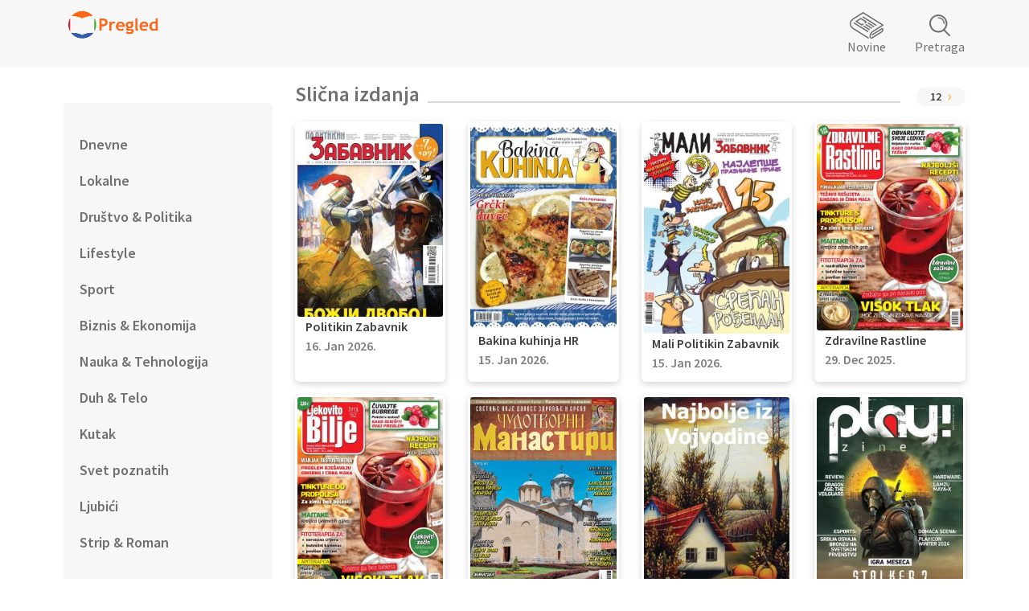

--- FILE ---
content_type: text/html; charset=UTF-8
request_url: https://www.pregled.press/novine/slicno/434/cuda_bozja
body_size: 15241
content:
<!DOCTYPE html>
<html lang="sr" prefix="og: http://ogp.me/ns# article: http://ogp.me/ns/article#"  >
<head>
<title>Novine - Novinarnica - Sve novine na jednom mestu!</title>
<meta name="viewport" content="width&#x3D;device-width,&#x20;initial-scale&#x3D;1.0,&#x20;maximum-scale&#x3D;1.0,&#x20;minimum-scale&#x3D;1.0,&#x20;user-scalable&#x3D;no">
<meta name="keywords" content="">
<meta name="description" content="">
<meta name="owner" content="">
<meta name="Powered&#x20;by" content="">
<meta http-equiv="Content-Type" content="text&#x2F;html&#x3B;&#x20;charset&#x3D;UTF-8">
<meta http-equiv="content-language" content="sr">
<meta http-equiv="X-UA-Compatible" content="IE&#x3D;edge,chrome&#x3D;1">
<meta http-equiv="expires" content="Sat,&#x20;24&#x20;Jan&#x20;2026&#x20;04&#x3A;17&#x3A;47&#x20;GMT">
<meta http-equiv="Cache-Control" content="public,&#x20;max-age&#x3D;604800,&#x20;immutable">
<link href="&#x2F;images&#x2F;favicon.ico" rel="icon">
<link href="&#x2F;css&#x2F;bootstrap-datetimepicker.min.css" media="screen" rel="stylesheet" type="text&#x2F;css" id="date-time">
<link href="&#x2F;css&#x2F;style.css&#x3F;ver&#x3D;5.3.2" media="screen" rel="stylesheet" type="text&#x2F;css" id="main-stylesheet">
<script  src="&#x2F;js&#x2F;jquery.min.js"></script>
<script  src="&#x2F;js&#x2F;bootstrap.min.js"></script>
<script  src="&#x2F;js&#x2F;swiper.min.js"></script>
<script  src="&#x2F;js&#x2F;long-press-event.min.js"></script>
<script  src="&#x2F;js&#x2F;moment-with-locales.js"></script>
<script  src="&#x2F;js&#x2F;bootstrap-datetimepicker.min.js"></script>
<script  src="&#x2F;js&#x2F;main.js"></script>
<script async src="https://www.googletagmanager.com/gtag/js?id=G-JCH3EPPHV6"></script><script>window.dataLayer = window.dataLayer || [];function gtag(){dataLayer.push(arguments);}gtag("js", new Date());gtag("config", "G-JCH3EPPHV6");</script>

<meta property="og:title" content="Novinarnica - Digitalne novine, magazini i knjige"/>
<meta property="og:image" content="https://www.novinarnica.plus/img/headerLogo.svg"/>
<meta property="og:type" content="article"/>
<meta property="og:url" content="https://www.novinarnica.plus/"/>
<meta property="og:site_name" content="Novinarnica"/>
<meta property="og:description" content="Na potralu Novinarnica pronađite e-novine i e-knjige na jednom mestu! Preuzmite našu aplikaciju i stavite celu biblioteku u džep! Sa Vama bilo kad i bilo gde." />
    
</head>
<body class="has_sidebar isNotMobile" >
    <div class="page-container">
<!-- Header --> 
<header id="mainHeader">
    <div class="container">

        <nav class="navbar navbar-default">
            <div class="navbar-header">
                <button type="button" class="navbar-toggle collapsed" data-toggle="collapse" data-target="#mainNavigation" aria-expanded="false">
                    <span class="sr-only">Toggle navigation</span>
                    <span class="icon-bar"></span>
                    <span class="icon-bar"></span>
                    <span class="icon-bar"></span>
                </button>
                <a href="/" title="Novinarnica Plus"><img src="/img/pregled.png" width="115" alt=""></a>
            </div>

            <!-- Collect the nav links, forms, and other content for toggling -->
            <div class="collapse navbar-collapse" id="mainNavigation">
                <ul class="nav navbar-nav navbar-right">
                    <li class="magazines ">
                        <a href="/novine">Novine</a>
                    </li>
                    <li class="search ">
                        <a href="/novine/pretraga">Pretraga</a>
                    </li>
                </ul>
            </div><!-- /.navbar-collapse -->
        </nav>

    </div>
</header>
<!-- Content --> 
<div id="content" class="site-content clearfix">
    
<div class="container">
    <div class="grid no-Gutter">
        <div class="col-3_sm-12 sideMenuHolder">
            <ul class="side-menu">
    <li >
        <a href="/novine/kategorija/dnevne">
            Dnevne        </a>
    </li>
    <li >
        <a href="/novine/kategorija/lokalne">
            Lokalne        </a>
    </li>
    <li >
        <a href="/novine/kategorija/drustvo_i_politika">
            Društvo & Politika        </a>
    </li>
    <li >
        <a href="/novine/kategorija/lifestyle">
            Lifestyle        </a>
    </li>
    <li >
        <a href="/novine/kategorija/sport">
            Sport        </a>
    </li>
    <li >
        <a href="/novine/kategorija/biznis_i_ekonomija">
            Biznis & Ekonomija        </a>
    </li>
    <li >
        <a href="/novine/kategorija/nauka_i_tehnologija">
            Nauka & Tehnologija        </a>
    </li>
    <li >
        <a href="/novine/kategorija/duh_i_telo">
            Duh & Telo        </a>
    </li>
    <li >
        <a href="/novine/kategorija/kutak">
            Kutak        </a>
    </li>
    <li >
        <a href="/novine/kategorija/svet_poznatih">
            Svet poznatih        </a>
    </li>
    <li >
        <a href="/novine/kategorija/ljubici">
            Ljubići        </a>
    </li>
    <li >
        <a href="/novine/kategorija/strip_i_roman">
            Strip & Roman        </a>
    </li>
</ul>        </div>        
        <div class="col-9_sm-12 paperList">
                <div class="ctitleHolder">
    <h2 class="catTitle">
        <span>Slična izdanja</span>
    </h2>

    <div class="switcHolder">
        <div class="pageSwitcher">
            <span class="selected">12</span>
        </div>
        <ul class="list-unstyled">
            <li><a href="javascript:toolboxChangeItemsPerPage(12);" data-items="12" >12</a></li>
            <li><a href="javascript:toolboxChangeItemsPerPage(24);" data-items="24" >24</a></li>
            <li><a href="javascript:toolboxChangeItemsPerPage(48);" data-items="24" >48</a></li>
            <li><a href="javascript:toolboxChangeItemsPerPage(96);" data-items="24" >96</a></li>
        </ul>									
    </div>
</div>

<script type="text/javascript">
function toolboxChangeItemsPerPage(items) {
    var page = 1;
    var url = '/novine/slicno/434/cuda_bozja?page='+page+'&items='+items;
    window.location = url;
};
</script>
            <div class="grid-4_md-3_sm-3">
                                            <div class="col cell">
                        <a href="/novina/87918/politikin_zabavnik" class="inner">
                            <img src="https://storage.novinarnica.plus/thumbs/e0/f0/51/c5/e0f051c5f76c97b2c08d2977f0f55cc4ff8ab90e36bec52e733d823ba5bb046c.jpg" alt="slika novina" class="img-responsive">                            <h3>Politikin Zabavnik</h3>
                            <p class="date">16. Jan 2026.</p>
                        </a>
                    </div>
                                <div class="col cell">
                        <a href="/novina/87867/bakina_kuhinja_hr" class="inner">
                            <img src="https://storage.novinarnica.plus/thumbs/02/c0/9f/40/02c09f403705a0e881e1cb58f1b0880980aa69c2e263fbbfa5d1b2b8ccf53890.jpg" alt="slika novina" class="img-responsive">                            <h3>Bakina kuhinja HR</h3>
                            <p class="date">15. Jan 2026.</p>
                        </a>
                    </div>
                                <div class="col cell">
                        <a href="/novina/87880/mali_politikin_zabavnik" class="inner">
                            <img src="https://storage.novinarnica.plus/thumbs/f8/68/ea/d8/f868ead85f090a81b4d9e0a0f19f39749e2723455a186fbe73b11a1b8a2b0c69.jpg" alt="slika novina" class="img-responsive">                            <h3>Mali Politikin Zabavnik</h3>
                            <p class="date">15. Jan 2026.</p>
                        </a>
                    </div>
                                <div class="col cell">
                        <a href="/novina/87573/zdravilne_rastline" class="inner">
                            <img src="https://storage.novinarnica.plus/thumbs/31/81/58/89/31815889ebb6c98ce971dccb44fac09b733a42315db4330887a617a69b7ded64.jpg" alt="slika novina" class="img-responsive">                            <h3>Zdravilne Rastline</h3>
                            <p class="date">29. Dec 2025.</p>
                        </a>
                    </div>
                                <div class="col cell">
                        <a href="/novina/87369/ljekovito_bilje_hr" class="inner">
                            <img src="https://storage.novinarnica.plus/thumbs/e6/26/22/d6/e62622d6d1870417f6e2ec7526576865d3e5a38209d4d9bd209ea290645df1fc.jpg" alt="slika novina" class="img-responsive">                            <h3>Ljekovito bilje HR</h3>
                            <p class="date">15. Dec 2025.</p>
                        </a>
                    </div>
                                <div class="col cell">
                        <a href="/novina/84567/cudotvorni_manastiri" class="inner">
                            <img src="https://storage.novinarnica.plus/thumbs/78/64/60/0a/7864600ab6082201e89fa94c97db0d2ca1ddc38f07a9d134faa7ea6f632f5559.jpg" alt="slika novina" class="img-responsive">                            <h3>Čudotvorni manastiri</h3>
                            <p class="date">1. Jun 2025.</p>
                        </a>
                    </div>
                                <div class="col cell">
                        <a href="/novina/73395/najbolje_iz_vojvodine" class="inner">
                            <img src="https://storage.novinarnica.plus/thumbs/c6/4f/45/ab/c64f45abf80049da2a44cec9e3a8c1539524652660ba1f106c183205b256b46b.jpg" alt="slika novina" class="img-responsive">                            <h3>Najbolje iz Vojvodine</h3>
                            <p class="date">1. Mar 2025.</p>
                        </a>
                    </div>
                                <div class="col cell">
                        <a href="/novina/82233/play_zine" class="inner">
                            <img src="https://storage.novinarnica.plus/thumbs/28/35/e7/01/2835e701cf48172123c49dacf291d329b9094d1c360e9ea0ff7608bd0d1dd5d6.jpg" alt="slika novina" class="img-responsive">                            <h3>Play Zine</h3>
                            <p class="date">1. Dec 2024.</p>
                        </a>
                    </div>
                                <div class="col cell">
                        <a href="/novina/81984/horoskop" class="inner">
                            <img src="https://storage.novinarnica.plus/thumbs/30/82/a2/0a/3082a20a2ca47eaa3e5a42f5e5829160d83173725b93edea849a68e91268dbcc.jpg" alt="slika novina" class="img-responsive">                            <h3>Horoskop</h3>
                            <p class="date">27. Nov 2024.</p>
                        </a>
                    </div>
                                <div class="col cell">
                        <a href="/novina/80602/bakina_kujna_srb" class="inner">
                            <img src="https://storage.novinarnica.plus/thumbs/00/8a/c7/2f/008ac72f4a70c670fce3d6faa42d24d8072e47f0ff6b7bc4993e8c351000baf9.jpg" alt="slika novina" class="img-responsive">                            <h3>Bakina kujna SRB</h3>
                            <p class="date">5. Sep 2024.</p>
                        </a>
                    </div>
                                <div class="col cell">
                        <a href="/novina/80137/posalji_recept_srb" class="inner">
                            <img src="https://storage.novinarnica.plus/thumbs/5a/16/d3/03/5a16d3031b5d3c6b2625b9354af49bb49e67dcf0d856cb86cc6eeedcd0270795.jpg" alt="slika novina" class="img-responsive">                            <h3>Pošalji recept SRB</h3>
                            <p class="date">15. Aug 2024.</p>
                        </a>
                    </div>
                                <div class="col cell">
                        <a href="/novina/79942/vrt_hr" class="inner">
                            <img src="https://storage.novinarnica.plus/thumbs/07/79/2a/51/07792a51aa4f3d310bfb960c19b474d05ffe233e07cf0a6ff6590644ec1da6bb.jpg" alt="slika novina" class="img-responsive">                            <h3>Vrt HR</h3>
                            <p class="date">30. Jul 2024.</p>
                        </a>
                    </div>
                        </div>
            <div class="pagination">
    <ul id="pager-container" class="pagination-list list-inline">
        <li class="first disabled">
            <a href="/novine/slicno/434/cuda_bozja?page=1&items=12">
                &laquo;
            </a>
        </li>
        <li class="prev disabled">
            <a href="/novine/slicno/434/cuda_bozja?items=12">
                &lsaquo;
            </a>
        </li>

        <!-- Numbered page links -->
                    <li class="active">
                <a href="/novine/slicno/434/cuda_bozja?page=1&items=12">
                    1                </a>
            </li>
                    <li class="">
                <a href="/novine/slicno/434/cuda_bozja?page=2&items=12">
                    2                </a>
            </li>
                    <li class="">
                <a href="/novine/slicno/434/cuda_bozja?page=3&items=12">
                    3                </a>
            </li>
        
        <li class="disabled">
            <a href="/novine/slicno/434/cuda_bozja?page=2&items=12">
                &rsaquo;
            </a>
        </li>
        <li class="disabled">
            <a href="/novine/slicno/434/cuda_bozja?page=10&items=12">
                &raquo;
            </a>
        </li>
    </ul>
</div>
            
        </div>

    </div>
</div>

    
</div>
<!-- Footer -->
<footer id="site-footer" role="contentinfo">
    <div class="container topLine">
        <div class="grid-middle noGutter">
            <div class="col-6_md-8_sm-12_sm-first items grid-4-middle" data-push-left="off-1_md-0">
                <div class="col fcontact"><a href="/kontakt">Kontakt</a></div>
                <div class="col fhelp"><a href="/pomoc">Pomoć</a></div>
                <div class="col frules"><a href="/pravilnik">Pravilnik</a></div>
            </div>
            <div class="col-4_md-4_sm-7 stores grid-2">
 
                <div class="col">
                    <a href="https://play.google.com/store/apps/details?id=pregled.press">
                        <img class="img-responsive" src="/img/fPlayStore.svg" alt="" />
                    </a>
                </div>
                <div class="col">
                    <a href="https://apps.apple.com/us/app/pregledpress/id1619631165">
                        <img class="img-responsive" src="/img/fAppStore.svg" alt="" />
                    </a>
                </div>
            </div>
        </div>
    </div>
    <div class="footerBottom text-center">
        <p>COPYRIGHT © 2026. NOVINARNICA PLUS™ | ALL RIGHTS RESERVED.</p>
    </div>	
</footer>
        <!-- Scripts -->
        <script>
            window.printTemplate = function (selector, data) { return Handlebars.compile($('#' + selector).html())(data); };
        </script>
    </div>
</body>
</html>


--- FILE ---
content_type: image/svg+xml
request_url: https://www.pregled.press/img/novineIco.svg
body_size: 2442
content:
<svg xmlns="http://www.w3.org/2000/svg" width="41.868" height="32.805" viewBox="0 0 41.868 32.805"><path class="a" d="M283.752,765.187l-.026-.014a1.858,1.858,0,0,0-1.881.181l-11.531,7.263a.789.789,0,0,0-.244,1.089.8.8,0,0,0,1.083.242l11.544-7.27a.6.6,0,0,1,.28-.111.648.648,0,0,1,.052.295,2.872,2.872,0,0,1-1.182,2.155l-11.18,7.039a1.095,1.095,0,0,1-1.895-1.031,6.61,6.61,0,0,1,2.732-4.961l12.729-8.015a.785.785,0,0,0,0-1.332l-24.461-15.4a.789.789,0,0,0-.836,0l-12.893,8.118a7.815,7.815,0,0,0-3.3,5.994v.377a7.813,7.813,0,0,0,3.312,5.989l19.168,12.069a.8.8,0,0,0,1.082-.25.792.792,0,0,0-.247-1.085L246.9,764.468a6.237,6.237,0,0,1-2.587-4.675v-.352a6.238,6.238,0,0,1,2.576-4.681l12.465-7.849,22.983,14.472-11.682,7.356a8.178,8.178,0,0,0-3.457,6.274,2.893,2.893,0,0,0,1.316,2.7,2.308,2.308,0,0,0,1.112.283h.018a3.569,3.569,0,0,0,1.859-.61l11.189-7.046a4.505,4.505,0,0,0,1.909-3.45A1.848,1.848,0,0,0,283.752,765.187Z" transform="translate(-242.739 -745.193)"/><path class="a" d="M295.114,768.968h.007a.787.787,0,0,0,.418-1.452l-15.871-9.994a.8.8,0,0,0-1.082.248.787.787,0,0,0,.246,1.086l15.868,9.992A.774.774,0,0,0,295.114,768.968Z" transform="translate(-262.636 -751.995)"/><path class="a" d="M300.439,780.357h0a.788.788,0,0,0,.767-.962.791.791,0,0,0-.35-.494l-6.707-4.205a.8.8,0,0,0-1.08.249.783.783,0,0,0-.1.593.773.773,0,0,0,.336.485l6.715,4.21A.775.775,0,0,0,300.439,780.357Z" transform="translate(-270.704 -761.561)"/><path class="a" d="M294.6,783l-6.76-4.22a.786.786,0,0,0-.829,1.337l6.756,4.217a.778.778,0,0,0,.415.12.816.816,0,0,0,.179-.02A.787.787,0,0,0,294.6,783Z" transform="translate(-267.19 -763.836)"/><path class="a" d="M265.224,761.576l-5.709,3.6a.786.786,0,0,0-.248,1.084.794.794,0,0,0,.251.25l6.805,4.232a.792.792,0,0,0,.844-.007l1.516-.979a.787.787,0,0,0-.855-1.322l-1.1.709-5.314-3.3,4.224-2.661,5.239,3.286-.5.323a.786.786,0,0,0-.231,1.092.8.8,0,0,0,1.085.229l1.54-.994a.787.787,0,0,0-.011-1.327l-6.705-4.205A.792.792,0,0,0,265.224,761.576Z" transform="translate(-251.876 -754.252)"/><path class="a" d="M288.589,788.173a.781.781,0,0,0,.1-.594.789.789,0,0,0-.35-.492l-6.81-4.233a.787.787,0,0,0-.828,1.338l6.806,4.232a.888.888,0,0,0,.417.118A.788.788,0,0,0,288.589,788.173Z" transform="translate(-263.675 -766.104)"/><path class="a" d="M253.688,774.464l0,0a.786.786,0,0,0,.229,1.068l.049.049h.028L270.737,786a.787.787,0,0,0,.832-1.336l-16.8-10.448A.8.8,0,0,0,253.688,774.464Z" transform="translate(-248.769 -761.292)"/></svg>

--- FILE ---
content_type: application/javascript
request_url: https://www.pregled.press/js/main.js
body_size: 3739
content:
/**
 * Main Javascript.
 * This file is for who want to make this theme as a new parent theme and you are ready to code your js here.
 */
$=jQuery.noConflict();

function resize () {
	var idealProportion = 9/16;
	var screenWidth =  window.innerWidth;
	var screenHeight =  window.innerHeight;
	var prop = screenHeight / screenWidth;	

	if (screenWidth < 768) {
		$('#mobileAdditions').show();
	} else {
		$('#mobileAdditions').hide();
	}
	
	if ($('#mobileAdditions').is(':empty')){
		$(".desktopAdditions div.additions").clone().appendTo("#mobileAdditions");
	}
	if (screenWidth > 767 && screenWidth < 993) {
		if ( $('#mediumAdditions').is(':empty') ) {
			var additions = $(".desktopAdditions div.additions").clone();
			additions.appendTo("#mediumAdditions");
		}
	}
	if (screenWidth < 993) {
		if ( $('#readit').is(':empty') ) {
			var additions = $("#readItContent").clone();
			additions.appendTo("#readit");
		}
	}	
}

$(function() {
	resize ();

	// $('input[type="password"]').after('<span class="showEle"></span>');
	// var _input = new inputShowPwd('inputShowPwd');

//	$('#fromDate').datetimepicker({
//		useCurrent: false, //Important! See issue #1075
//		format: 'DD-MM-YYYY'		
//	});
//	$('#toDate').datetimepicker({
//		useCurrent: false, //Important! See issue #1075
//		format: 'DD-MM-YYYY'
//	});
//	$("#fromDate").on("dp.change", function (e) {
//		$('#toDate').data("DateTimePicker").minDate(e.date);
//	});
//	$("#toDate").on("dp.change", function (e) {
//		$('#fromDate').data("DateTimePicker").maxDate(e.date);
//	});

	$('body').on('click', 'div.pageSwitcher span.selected', function() {
		//code
		// alert('!');
		$(this).parent().next('ul').toggle();
	});

	$('body').on('click', '.expend a', function(e) {
		//code
		// alert('!');
		var $this = $(this);
		e.preventDefault();
		$this.parent().prev().css('height', 'auto');
		$this.addClass('expanded');
		$this.text('Sakrij');
	});

	$('body').on('click', '#myAccountNavigation a', function(e) {
		$('div.modalHolder').css('left',0);
	});	
	$('body').on('click', 'div.close', function(e) {
		$(this).closest('div.modalHolder').css('left','-5000px');
	});		

	$('body').on('click', '.expend a.expanded', function(e) {
		e.preventDefault();
		var $this = $(this);
		$this.parent().prev().removeAttr('style');
		$this.removeClass('expanded');
		$this.text('Vidi sve');
	});	

	var el = document.getElementsByClassName("selectable");

	for (var i = 0; i < el.length; i++) {
		console.log(el[i]);
		el[i].addEventListener('long-press', function(e) {
			if ( this.classList.contains("selected") ) {
				this.classList.remove('selected');
			} else {
				this.classList.add('selected');
			}
		});
	}

	$('body').on('click', '#delButton', function(e) {
		e.preventDefault();
		var $this = $(this);
		if ( $this.hasClass('deleteActive') ) {
			$this.html('<span></span>Odaberi izdanja');
			$('#libraryList').removeClass('selectbl');
			toolboxDeleteSelectedItems();
		} else {
			$this.html('<span></span>Obriši izdanja');
			$('#libraryList').addClass('selectbl');
		}
		$this.toggleClass('deleteActive');
		$this.toggleClass('deleteinActive');		
		/*
		$('a.selectable').each(function() {
			$(this).toggleClass('selected');
		});
		*/
	});
	$('body').on('click', '#libraryList.selectbl a.selectable', function(e) {
		e.preventDefault();
		var $this = $(this);
		$this.toggleClass('selected');
	});	

	$('body').on('click', '#selector', function(e) {
		e.preventDefault();
		$('a.selectable').each(function() {
			$(this).toggleClass('selected');
		});
	});

	$('body').on('click', '#openSide', function(e) {
		e.preventDefault();
		$('body').toggleClass('sideIn');
		$(this).toggleClass('collapsed');
	});

	
});


$(window).resize(function() {
    resize ();
});

--- FILE ---
content_type: image/svg+xml
request_url: https://www.pregled.press/img/searchIco.svg
body_size: 552
content:
<svg xmlns="http://www.w3.org/2000/svg" width="26.557" height="27.501" viewBox="0 0 26.557 27.501"><g transform="translate(-767.266 -687.603)"><path class="a" d="M793.533,713.413l-6.483-6.483a11.422,11.422,0,1,0-1.48,1.321l6.562,6.562a.99.99,0,0,0,1.4-1.4Zm-24.286-14.349a9.48,9.48,0,1,1,9.48,9.48A9.49,9.49,0,0,1,769.247,699.064Z"/><path class="a" d="M796.986,703.252a.743.743,0,0,0,.743-.743,8.089,8.089,0,0,0-8.08-8.08.743.743,0,0,0,0,1.486,6.6,6.6,0,0,1,6.594,6.594A.743.743,0,0,0,796.986,703.252Z" transform="translate(-10.922 -3.445)"/></g></svg>

--- FILE ---
content_type: image/svg+xml
request_url: https://www.pregled.press/img/fHelp.svg
body_size: 4715
content:
<svg xmlns="http://www.w3.org/2000/svg" width="37.643" height="37.584" viewBox="0 0 37.643 37.584"><g transform="translate(-570.711 -962.685)"><path class="a" d="M1564.035,582.947h0a18.333,18.333,0,0,0-6.083-7.511l-.056-.055-.026-.021c-.185-.123-.376-.251-.625-.437a.54.54,0,0,0-.222-.155,1.466,1.466,0,0,0-.216-.148,1.033,1.033,0,0,1-.2-.138l-.017-.017-.407-.2a1.235,1.235,0,0,1-.145-.087,1.6,1.6,0,0,0-.168-.1,2.787,2.787,0,0,0-.3-.165,2.465,2.465,0,0,1-.273-.151l-.038-.025h-.074a13.017,13.017,0,0,0-1.659-.7l-1.759-.586h-.07l-.771-.193h-.018a.339.339,0,0,1-.114-.025.638.638,0,0,0-.182-.039,2.225,2.225,0,0,0-.253-.062,1.9,1.9,0,0,1-.24-.06l-.023-.008h-.024a1.2,1.2,0,0,1-.2-.029,1.363,1.363,0,0,0-.254-.035.713.713,0,0,1-.157-.028.93.93,0,0,0-.229-.037,1.652,1.652,0,0,1-.265-.03,1.894,1.894,0,0,0-.314-.034h-.193a2.274,2.274,0,0,1-.332-.031,2.543,2.543,0,0,0-.375-.034h-.964a18.6,18.6,0,0,0-7.646,1.62,18.889,18.889,0,0,0-8.1,6.867l-.025.038v.016a.229.229,0,0,0-.058.1c-.061.094-.121.2-.18.3s-.121.212-.18.3a.5.5,0,0,0-.08.123.209.209,0,0,1-.036.058l-.019.023a2.729,2.729,0,0,0-.17.305,2.469,2.469,0,0,1-.151.273l-.009.016c-.016.032-.032.059-.046.084a.587.587,0,0,0-.1.267c-.016.034-.032.071-.049.11a2.207,2.207,0,0,1-.184.358l-.395.788c-.035.07-.069.154-.1.237s-.062.155-.092.213a3.353,3.353,0,0,0-.169.438,3.077,3.077,0,0,1-.153.4.694.694,0,0,0-.08.364l-.031.088a14.211,14.211,0,0,1-.226.9.643.643,0,0,1-.025.084.672.672,0,0,0-.039.154l-.029.112a2.279,2.279,0,0,0-.1.617v.114a18.416,18.416,0,0,0,1.3,11,17.778,17.778,0,0,0,6.019,7.578l.056.056.026.021c.185.123.376.251.625.437a.542.542,0,0,0,.222.156,1.492,1.492,0,0,0,.217.149,1.04,1.04,0,0,1,.2.138l.017.017.407.2a1.257,1.257,0,0,1,.145.087,1.522,1.522,0,0,0,.169.1,2.732,2.732,0,0,0,.3.165,2.468,2.468,0,0,1,.273.151l.038.025h.074a13.006,13.006,0,0,0,1.649.7,3.307,3.307,0,0,0,.854.263,18.817,18.817,0,0,0,5.953.969,18.6,18.6,0,0,0,7.647-1.62,18.329,18.329,0,0,0,7.511-6.083l.055-.055.019-.023c.043-.064.1-.13.15-.2a2.753,2.753,0,0,0,.3-.438.5.5,0,0,0,.074-.116.2.2,0,0,1,.036-.057l.019-.023c.066-.1.116-.182.164-.263s.095-.158.157-.251l.009-.016a1.313,1.313,0,0,1,.087-.145,1.462,1.462,0,0,0,.106-.177l.193-.386c.03-.059.077-.138.123-.215s.09-.15.124-.215a.508.508,0,0,0,.092-.168,1.067,1.067,0,0,1,.047-.109,14.694,14.694,0,0,0,.646-1.486,3.307,3.307,0,0,0,.265-.857A18.816,18.816,0,0,0,1564.035,582.947Zm-5.69,20.368a19.8,19.8,0,0,1-4.6,3.02,18.657,18.657,0,0,1-6.216,1.459v-.985a16.294,16.294,0,0,0,10.13-4.181Zm-27.826-11.93a15.943,15.943,0,0,0,4.179,10.067l-.689.689a18.226,18.226,0,0,1-3.017-4.54,18.649,18.649,0,0,1-1.459-6.216Zm4.6-13.515a19.793,19.793,0,0,1,4.6-3.019,18.653,18.653,0,0,1,6.216-1.459v.985a16.294,16.294,0,0,0-10.13,4.18Zm27.826,11.93a16.293,16.293,0,0,0-4.18-10.13l.688-.687a19.785,19.785,0,0,1,3.019,4.6,18.654,18.654,0,0,1,1.459,6.216Zm-6.55,10.329a.771.771,0,0,0,0,1.112l.018.018a14.875,14.875,0,0,1-8.954,3.705V603.45a.793.793,0,0,0-1.586,0v4.344a17.557,17.557,0,0,1-5.39-1.142,10.183,10.183,0,0,1-1.457-.633L1539,606h-.069c-.5-.249-.94-.5-1.372-.75a18.966,18.966,0,0,1-2.5-1.87l4.355-4.355a11.742,11.742,0,0,0,3.279,1.992,10.666,10.666,0,0,0,3.977.718,11.118,11.118,0,0,0,6.206-1.889,10.946,10.946,0,0,0,4.154-5.212,10.814,10.814,0,0,0,.546-6.038,11.2,11.2,0,0,0-2.537-5.2l2.49-2.49a14.875,14.875,0,0,1,3.7,8.955h-1.643a.758.758,0,0,0-.793.793.707.707,0,0,0,.793.728h4.344a17.121,17.121,0,0,1-1.141,5.325h0a9.259,9.259,0,0,1-.626,1.381h-.027l-.808,1.414h-.022l-.044.069a15.266,15.266,0,0,1-1.868,2.44l-1.886-1.886a.771.771,0,0,0-1.112,0Zm-10.249-21.868a.749.749,0,0,0,.584.267.758.758,0,0,0,.793-.793V573.4l.391.033a21.138,21.138,0,0,1,2.258.271l.083,0a10.3,10.3,0,0,1,1.32.316l.02.006h.129a9.911,9.911,0,0,1,1.248.438l.006,0a10.153,10.153,0,0,1,1.457.633l.034.02h.069c.495.249.938.5,1.372.75a18.939,18.939,0,0,1,2.5,1.869l-4.355,4.355a11.744,11.744,0,0,0-3.28-1.992,10.776,10.776,0,0,0-3.949-.748,10.9,10.9,0,0,0-2.089.2,11.193,11.193,0,0,0-5.2,2.537l-2.49-2.49a14.876,14.876,0,0,1,8.954-3.705v1.822A.669.669,0,0,0,1546.15,578.262Zm-3.252,3.653a9.469,9.469,0,0,1,12.514,4.842,9.359,9.359,0,0,1,.182,7.253,9.5,9.5,0,0,1-5.024,5.261,9.362,9.362,0,0,1-7.253.182,9.5,9.5,0,0,1-5.261-5.024,9.358,9.358,0,0,1-.182-7.253A9.5,9.5,0,0,1,1542.9,581.915Zm-6.524,4.7a10.811,10.811,0,0,0-.546,6.038,11.192,11.192,0,0,0,2.537,5.2l-2.49,2.489a14.876,14.876,0,0,1-3.7-8.954h1.707a.793.793,0,0,0,0-1.585h-4.334c.056-.552.183-1.732.368-2.715v-.006a7.257,7.257,0,0,1,.315-1.26l.008-.023v0h.028l.031-.109a9.911,9.911,0,0,1,.444-1.268l0-.006a10.226,10.226,0,0,1,.633-1.457l.02-.035v-.069c.249-.5.5-.939.75-1.372a18.956,18.956,0,0,1,1.87-2.5l4.355,4.355A11.743,11.743,0,0,0,1536.373,586.617Z" transform="translate(-957.289 390.883)"/></g></svg>